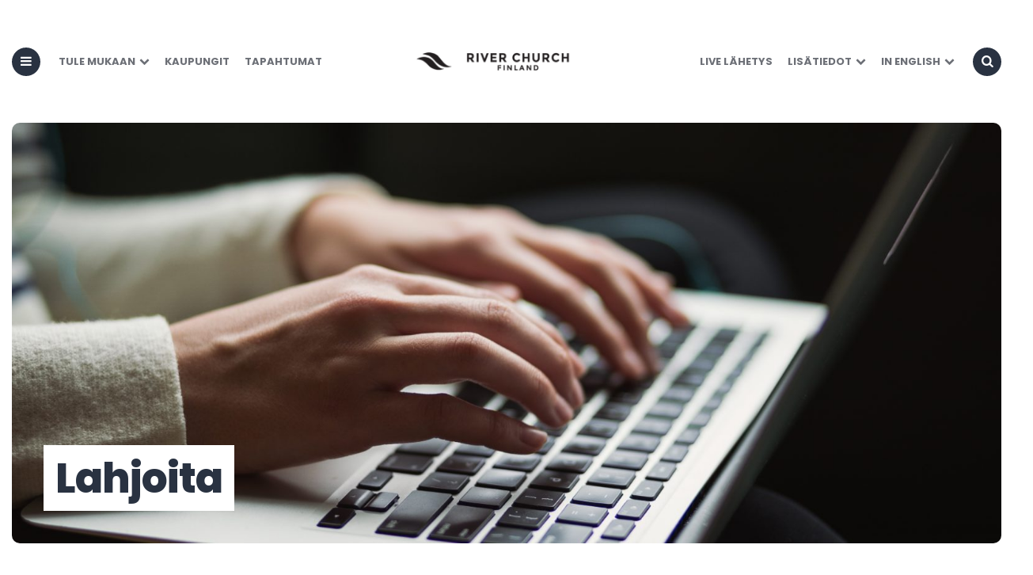

--- FILE ---
content_type: text/html; charset=UTF-8
request_url: https://riverchurch.fi/lahjoita/
body_size: 14818
content:
<!DOCTYPE html>
<html lang="fi">
<head>
<meta charset="UTF-8">
<meta name="viewport" content="width=device-width, initial-scale=1.0">
<link rel="profile" href="http://gmpg.org/xfn/11">

<title>Lahjoita &#8211; River Church Finland</title>
<meta name='robots' content='max-image-preview:large' />
<link rel='dns-prefetch' href='//fonts.googleapis.com' />
<link rel="alternate" type="application/rss+xml" title="River Church Finland &raquo; syöte" href="https://riverchurch.fi/feed/" />
<link rel="alternate" type="application/rss+xml" title="River Church Finland &raquo; kommenttien syöte" href="https://riverchurch.fi/comments/feed/" />
<link rel="alternate" title="oEmbed (JSON)" type="application/json+oembed" href="https://riverchurch.fi/wp-json/oembed/1.0/embed?url=https%3A%2F%2Friverchurch.fi%2Flahjoita%2F" />
<link rel="alternate" title="oEmbed (XML)" type="text/xml+oembed" href="https://riverchurch.fi/wp-json/oembed/1.0/embed?url=https%3A%2F%2Friverchurch.fi%2Flahjoita%2F&#038;format=xml" />
<style id='wp-img-auto-sizes-contain-inline-css' type='text/css'>
img:is([sizes=auto i],[sizes^="auto," i]){contain-intrinsic-size:3000px 1500px}
/*# sourceURL=wp-img-auto-sizes-contain-inline-css */
</style>

<link rel='stylesheet' id='sbi_styles-css' href='https://riverchurch.fi/wp-content/plugins/instagram-feed/css/sbi-styles.min.css?ver=6.10.0' type='text/css' media='all' />
<style id='wp-emoji-styles-inline-css' type='text/css'>

	img.wp-smiley, img.emoji {
		display: inline !important;
		border: none !important;
		box-shadow: none !important;
		height: 1em !important;
		width: 1em !important;
		margin: 0 0.07em !important;
		vertical-align: -0.1em !important;
		background: none !important;
		padding: 0 !important;
	}
/*# sourceURL=wp-emoji-styles-inline-css */
</style>
<link rel='stylesheet' id='wp-block-library-css' href='https://riverchurch.fi/wp-includes/css/dist/block-library/style.min.css?ver=6.9' type='text/css' media='all' />
<style id='wp-block-heading-inline-css' type='text/css'>
h1:where(.wp-block-heading).has-background,h2:where(.wp-block-heading).has-background,h3:where(.wp-block-heading).has-background,h4:where(.wp-block-heading).has-background,h5:where(.wp-block-heading).has-background,h6:where(.wp-block-heading).has-background{padding:1.25em 2.375em}h1.has-text-align-left[style*=writing-mode]:where([style*=vertical-lr]),h1.has-text-align-right[style*=writing-mode]:where([style*=vertical-rl]),h2.has-text-align-left[style*=writing-mode]:where([style*=vertical-lr]),h2.has-text-align-right[style*=writing-mode]:where([style*=vertical-rl]),h3.has-text-align-left[style*=writing-mode]:where([style*=vertical-lr]),h3.has-text-align-right[style*=writing-mode]:where([style*=vertical-rl]),h4.has-text-align-left[style*=writing-mode]:where([style*=vertical-lr]),h4.has-text-align-right[style*=writing-mode]:where([style*=vertical-rl]),h5.has-text-align-left[style*=writing-mode]:where([style*=vertical-lr]),h5.has-text-align-right[style*=writing-mode]:where([style*=vertical-rl]),h6.has-text-align-left[style*=writing-mode]:where([style*=vertical-lr]),h6.has-text-align-right[style*=writing-mode]:where([style*=vertical-rl]){rotate:180deg}
/*# sourceURL=https://riverchurch.fi/wp-includes/blocks/heading/style.min.css */
</style>
<style id='wp-block-columns-inline-css' type='text/css'>
.wp-block-columns{box-sizing:border-box;display:flex;flex-wrap:wrap!important}@media (min-width:782px){.wp-block-columns{flex-wrap:nowrap!important}}.wp-block-columns{align-items:normal!important}.wp-block-columns.are-vertically-aligned-top{align-items:flex-start}.wp-block-columns.are-vertically-aligned-center{align-items:center}.wp-block-columns.are-vertically-aligned-bottom{align-items:flex-end}@media (max-width:781px){.wp-block-columns:not(.is-not-stacked-on-mobile)>.wp-block-column{flex-basis:100%!important}}@media (min-width:782px){.wp-block-columns:not(.is-not-stacked-on-mobile)>.wp-block-column{flex-basis:0;flex-grow:1}.wp-block-columns:not(.is-not-stacked-on-mobile)>.wp-block-column[style*=flex-basis]{flex-grow:0}}.wp-block-columns.is-not-stacked-on-mobile{flex-wrap:nowrap!important}.wp-block-columns.is-not-stacked-on-mobile>.wp-block-column{flex-basis:0;flex-grow:1}.wp-block-columns.is-not-stacked-on-mobile>.wp-block-column[style*=flex-basis]{flex-grow:0}:where(.wp-block-columns){margin-bottom:1.75em}:where(.wp-block-columns.has-background){padding:1.25em 2.375em}.wp-block-column{flex-grow:1;min-width:0;overflow-wrap:break-word;word-break:break-word}.wp-block-column.is-vertically-aligned-top{align-self:flex-start}.wp-block-column.is-vertically-aligned-center{align-self:center}.wp-block-column.is-vertically-aligned-bottom{align-self:flex-end}.wp-block-column.is-vertically-aligned-stretch{align-self:stretch}.wp-block-column.is-vertically-aligned-bottom,.wp-block-column.is-vertically-aligned-center,.wp-block-column.is-vertically-aligned-top{width:100%}
/*# sourceURL=https://riverchurch.fi/wp-includes/blocks/columns/style.min.css */
</style>
<style id='wp-block-paragraph-inline-css' type='text/css'>
.is-small-text{font-size:.875em}.is-regular-text{font-size:1em}.is-large-text{font-size:2.25em}.is-larger-text{font-size:3em}.has-drop-cap:not(:focus):first-letter{float:left;font-size:8.4em;font-style:normal;font-weight:100;line-height:.68;margin:.05em .1em 0 0;text-transform:uppercase}body.rtl .has-drop-cap:not(:focus):first-letter{float:none;margin-left:.1em}p.has-drop-cap.has-background{overflow:hidden}:root :where(p.has-background){padding:1.25em 2.375em}:where(p.has-text-color:not(.has-link-color)) a{color:inherit}p.has-text-align-left[style*="writing-mode:vertical-lr"],p.has-text-align-right[style*="writing-mode:vertical-rl"]{rotate:180deg}
/*# sourceURL=https://riverchurch.fi/wp-includes/blocks/paragraph/style.min.css */
</style>
<style id='wp-block-spacer-inline-css' type='text/css'>
.wp-block-spacer{clear:both}
/*# sourceURL=https://riverchurch.fi/wp-includes/blocks/spacer/style.min.css */
</style>
<link rel='stylesheet' id='wc-blocks-style-css' href='https://riverchurch.fi/wp-content/plugins/woocommerce/assets/client/blocks/wc-blocks.css?ver=wc-10.4.3' type='text/css' media='all' />
<style id='global-styles-inline-css' type='text/css'>
:root{--wp--preset--aspect-ratio--square: 1;--wp--preset--aspect-ratio--4-3: 4/3;--wp--preset--aspect-ratio--3-4: 3/4;--wp--preset--aspect-ratio--3-2: 3/2;--wp--preset--aspect-ratio--2-3: 2/3;--wp--preset--aspect-ratio--16-9: 16/9;--wp--preset--aspect-ratio--9-16: 9/16;--wp--preset--color--black: #000000;--wp--preset--color--cyan-bluish-gray: #abb8c3;--wp--preset--color--white: #ffffff;--wp--preset--color--pale-pink: #f78da7;--wp--preset--color--vivid-red: #cf2e2e;--wp--preset--color--luminous-vivid-orange: #ff6900;--wp--preset--color--luminous-vivid-amber: #fcb900;--wp--preset--color--light-green-cyan: #7bdcb5;--wp--preset--color--vivid-green-cyan: #00d084;--wp--preset--color--pale-cyan-blue: #8ed1fc;--wp--preset--color--vivid-cyan-blue: #0693e3;--wp--preset--color--vivid-purple: #9b51e0;--wp--preset--color--theme-color-one: #6c5b7b;--wp--preset--color--theme-color-two: #f67280;--wp--preset--color--theme-color-three: #f8b195;--wp--preset--color--theme-color-four: #c06c84;--wp--preset--color--very-dark-grey: #2e2f33;--wp--preset--color--dark-grey: #45464b;--wp--preset--color--medium-grey: #94979e;--wp--preset--color--light-grey: #D3D3D3;--wp--preset--gradient--vivid-cyan-blue-to-vivid-purple: linear-gradient(135deg,rgb(6,147,227) 0%,rgb(155,81,224) 100%);--wp--preset--gradient--light-green-cyan-to-vivid-green-cyan: linear-gradient(135deg,rgb(122,220,180) 0%,rgb(0,208,130) 100%);--wp--preset--gradient--luminous-vivid-amber-to-luminous-vivid-orange: linear-gradient(135deg,rgb(252,185,0) 0%,rgb(255,105,0) 100%);--wp--preset--gradient--luminous-vivid-orange-to-vivid-red: linear-gradient(135deg,rgb(255,105,0) 0%,rgb(207,46,46) 100%);--wp--preset--gradient--very-light-gray-to-cyan-bluish-gray: linear-gradient(135deg,rgb(238,238,238) 0%,rgb(169,184,195) 100%);--wp--preset--gradient--cool-to-warm-spectrum: linear-gradient(135deg,rgb(74,234,220) 0%,rgb(151,120,209) 20%,rgb(207,42,186) 40%,rgb(238,44,130) 60%,rgb(251,105,98) 80%,rgb(254,248,76) 100%);--wp--preset--gradient--blush-light-purple: linear-gradient(135deg,rgb(255,206,236) 0%,rgb(152,150,240) 100%);--wp--preset--gradient--blush-bordeaux: linear-gradient(135deg,rgb(254,205,165) 0%,rgb(254,45,45) 50%,rgb(107,0,62) 100%);--wp--preset--gradient--luminous-dusk: linear-gradient(135deg,rgb(255,203,112) 0%,rgb(199,81,192) 50%,rgb(65,88,208) 100%);--wp--preset--gradient--pale-ocean: linear-gradient(135deg,rgb(255,245,203) 0%,rgb(182,227,212) 50%,rgb(51,167,181) 100%);--wp--preset--gradient--electric-grass: linear-gradient(135deg,rgb(202,248,128) 0%,rgb(113,206,126) 100%);--wp--preset--gradient--midnight: linear-gradient(135deg,rgb(2,3,129) 0%,rgb(40,116,252) 100%);--wp--preset--font-size--small: 13px;--wp--preset--font-size--medium: 20px;--wp--preset--font-size--large: 36px;--wp--preset--font-size--x-large: 42px;--wp--preset--spacing--20: 0.44rem;--wp--preset--spacing--30: 0.67rem;--wp--preset--spacing--40: 1rem;--wp--preset--spacing--50: 1.5rem;--wp--preset--spacing--60: 2.25rem;--wp--preset--spacing--70: 3.38rem;--wp--preset--spacing--80: 5.06rem;--wp--preset--shadow--natural: 6px 6px 9px rgba(0, 0, 0, 0.2);--wp--preset--shadow--deep: 12px 12px 50px rgba(0, 0, 0, 0.4);--wp--preset--shadow--sharp: 6px 6px 0px rgba(0, 0, 0, 0.2);--wp--preset--shadow--outlined: 6px 6px 0px -3px rgb(255, 255, 255), 6px 6px rgb(0, 0, 0);--wp--preset--shadow--crisp: 6px 6px 0px rgb(0, 0, 0);}:where(.is-layout-flex){gap: 0.5em;}:where(.is-layout-grid){gap: 0.5em;}body .is-layout-flex{display: flex;}.is-layout-flex{flex-wrap: wrap;align-items: center;}.is-layout-flex > :is(*, div){margin: 0;}body .is-layout-grid{display: grid;}.is-layout-grid > :is(*, div){margin: 0;}:where(.wp-block-columns.is-layout-flex){gap: 2em;}:where(.wp-block-columns.is-layout-grid){gap: 2em;}:where(.wp-block-post-template.is-layout-flex){gap: 1.25em;}:where(.wp-block-post-template.is-layout-grid){gap: 1.25em;}.has-black-color{color: var(--wp--preset--color--black) !important;}.has-cyan-bluish-gray-color{color: var(--wp--preset--color--cyan-bluish-gray) !important;}.has-white-color{color: var(--wp--preset--color--white) !important;}.has-pale-pink-color{color: var(--wp--preset--color--pale-pink) !important;}.has-vivid-red-color{color: var(--wp--preset--color--vivid-red) !important;}.has-luminous-vivid-orange-color{color: var(--wp--preset--color--luminous-vivid-orange) !important;}.has-luminous-vivid-amber-color{color: var(--wp--preset--color--luminous-vivid-amber) !important;}.has-light-green-cyan-color{color: var(--wp--preset--color--light-green-cyan) !important;}.has-vivid-green-cyan-color{color: var(--wp--preset--color--vivid-green-cyan) !important;}.has-pale-cyan-blue-color{color: var(--wp--preset--color--pale-cyan-blue) !important;}.has-vivid-cyan-blue-color{color: var(--wp--preset--color--vivid-cyan-blue) !important;}.has-vivid-purple-color{color: var(--wp--preset--color--vivid-purple) !important;}.has-black-background-color{background-color: var(--wp--preset--color--black) !important;}.has-cyan-bluish-gray-background-color{background-color: var(--wp--preset--color--cyan-bluish-gray) !important;}.has-white-background-color{background-color: var(--wp--preset--color--white) !important;}.has-pale-pink-background-color{background-color: var(--wp--preset--color--pale-pink) !important;}.has-vivid-red-background-color{background-color: var(--wp--preset--color--vivid-red) !important;}.has-luminous-vivid-orange-background-color{background-color: var(--wp--preset--color--luminous-vivid-orange) !important;}.has-luminous-vivid-amber-background-color{background-color: var(--wp--preset--color--luminous-vivid-amber) !important;}.has-light-green-cyan-background-color{background-color: var(--wp--preset--color--light-green-cyan) !important;}.has-vivid-green-cyan-background-color{background-color: var(--wp--preset--color--vivid-green-cyan) !important;}.has-pale-cyan-blue-background-color{background-color: var(--wp--preset--color--pale-cyan-blue) !important;}.has-vivid-cyan-blue-background-color{background-color: var(--wp--preset--color--vivid-cyan-blue) !important;}.has-vivid-purple-background-color{background-color: var(--wp--preset--color--vivid-purple) !important;}.has-black-border-color{border-color: var(--wp--preset--color--black) !important;}.has-cyan-bluish-gray-border-color{border-color: var(--wp--preset--color--cyan-bluish-gray) !important;}.has-white-border-color{border-color: var(--wp--preset--color--white) !important;}.has-pale-pink-border-color{border-color: var(--wp--preset--color--pale-pink) !important;}.has-vivid-red-border-color{border-color: var(--wp--preset--color--vivid-red) !important;}.has-luminous-vivid-orange-border-color{border-color: var(--wp--preset--color--luminous-vivid-orange) !important;}.has-luminous-vivid-amber-border-color{border-color: var(--wp--preset--color--luminous-vivid-amber) !important;}.has-light-green-cyan-border-color{border-color: var(--wp--preset--color--light-green-cyan) !important;}.has-vivid-green-cyan-border-color{border-color: var(--wp--preset--color--vivid-green-cyan) !important;}.has-pale-cyan-blue-border-color{border-color: var(--wp--preset--color--pale-cyan-blue) !important;}.has-vivid-cyan-blue-border-color{border-color: var(--wp--preset--color--vivid-cyan-blue) !important;}.has-vivid-purple-border-color{border-color: var(--wp--preset--color--vivid-purple) !important;}.has-vivid-cyan-blue-to-vivid-purple-gradient-background{background: var(--wp--preset--gradient--vivid-cyan-blue-to-vivid-purple) !important;}.has-light-green-cyan-to-vivid-green-cyan-gradient-background{background: var(--wp--preset--gradient--light-green-cyan-to-vivid-green-cyan) !important;}.has-luminous-vivid-amber-to-luminous-vivid-orange-gradient-background{background: var(--wp--preset--gradient--luminous-vivid-amber-to-luminous-vivid-orange) !important;}.has-luminous-vivid-orange-to-vivid-red-gradient-background{background: var(--wp--preset--gradient--luminous-vivid-orange-to-vivid-red) !important;}.has-very-light-gray-to-cyan-bluish-gray-gradient-background{background: var(--wp--preset--gradient--very-light-gray-to-cyan-bluish-gray) !important;}.has-cool-to-warm-spectrum-gradient-background{background: var(--wp--preset--gradient--cool-to-warm-spectrum) !important;}.has-blush-light-purple-gradient-background{background: var(--wp--preset--gradient--blush-light-purple) !important;}.has-blush-bordeaux-gradient-background{background: var(--wp--preset--gradient--blush-bordeaux) !important;}.has-luminous-dusk-gradient-background{background: var(--wp--preset--gradient--luminous-dusk) !important;}.has-pale-ocean-gradient-background{background: var(--wp--preset--gradient--pale-ocean) !important;}.has-electric-grass-gradient-background{background: var(--wp--preset--gradient--electric-grass) !important;}.has-midnight-gradient-background{background: var(--wp--preset--gradient--midnight) !important;}.has-small-font-size{font-size: var(--wp--preset--font-size--small) !important;}.has-medium-font-size{font-size: var(--wp--preset--font-size--medium) !important;}.has-large-font-size{font-size: var(--wp--preset--font-size--large) !important;}.has-x-large-font-size{font-size: var(--wp--preset--font-size--x-large) !important;}
:where(.wp-block-columns.is-layout-flex){gap: 2em;}:where(.wp-block-columns.is-layout-grid){gap: 2em;}
:where(.wp-block-visual-portfolio-loop.is-layout-flex){gap: 1.25em;}:where(.wp-block-visual-portfolio-loop.is-layout-grid){gap: 1.25em;}
/*# sourceURL=global-styles-inline-css */
</style>
<style id='core-block-supports-inline-css' type='text/css'>
.wp-container-core-columns-is-layout-9d6595d7{flex-wrap:nowrap;}
/*# sourceURL=core-block-supports-inline-css */
</style>

<style id='classic-theme-styles-inline-css' type='text/css'>
/*! This file is auto-generated */
.wp-block-button__link{color:#fff;background-color:#32373c;border-radius:9999px;box-shadow:none;text-decoration:none;padding:calc(.667em + 2px) calc(1.333em + 2px);font-size:1.125em}.wp-block-file__button{background:#32373c;color:#fff;text-decoration:none}
/*# sourceURL=/wp-includes/css/classic-themes.min.css */
</style>
<link rel='stylesheet' id='me-spr-block-styles-css' href='https://riverchurch.fi/wp-content/plugins/simple-post-redirect//css/block-styles.min.css?ver=6.9' type='text/css' media='all' />
<link rel='stylesheet' id='contact-form-7-css' href='https://riverchurch.fi/wp-content/plugins/contact-form-7/includes/css/styles.css?ver=6.1.4' type='text/css' media='all' />
<link rel='stylesheet' id='latest-post-shortcode-lps-block-style-css' href='https://riverchurch.fi/wp-content/plugins/latest-post-shortcode/lps-block/build/style-view.css?ver=lpsv14.21b2b9aa3c6b1687be1b16988b33cd84e8' type='text/css' media='all' />
<link rel='stylesheet' id='stripe-handler-ng-style-css' href='https://riverchurch.fi/wp-content/plugins/stripe-payments/public/assets/css/public.css?ver=2.0.96' type='text/css' media='all' />
<link rel='stylesheet' id='wpsm_team_b-font-awesome-front-css' href='https://riverchurch.fi/wp-content/plugins/team-builder/assets/css/font-awesome/css/font-awesome.min.css?ver=6.9' type='text/css' media='all' />
<link rel='stylesheet' id='wpsm_team_b_bootstrap-front-css' href='https://riverchurch.fi/wp-content/plugins/team-builder/assets/css/bootstrap-front.css?ver=6.9' type='text/css' media='all' />
<link rel='stylesheet' id='wpsm_team_b_team-css' href='https://riverchurch.fi/wp-content/plugins/team-builder/assets/css/team.css?ver=6.9' type='text/css' media='all' />
<link rel='stylesheet' id='wpsm_team_b_owl_carousel_min_css-css' href='https://riverchurch.fi/wp-content/plugins/team-builder/assets/css/owl.carousel.min.css?ver=6.9' type='text/css' media='all' />
<link rel='stylesheet' id='woocommerce-layout-css' href='https://riverchurch.fi/wp-content/plugins/woocommerce/assets/css/woocommerce-layout.css?ver=10.4.3' type='text/css' media='all' />
<link rel='stylesheet' id='woocommerce-smallscreen-css' href='https://riverchurch.fi/wp-content/plugins/woocommerce/assets/css/woocommerce-smallscreen.css?ver=10.4.3' type='text/css' media='only screen and (max-width: 768px)' />
<link rel='stylesheet' id='woocommerce-general-css' href='https://riverchurch.fi/wp-content/plugins/woocommerce/assets/css/woocommerce.css?ver=10.4.3' type='text/css' media='all' />
<style id='woocommerce-inline-inline-css' type='text/css'>
.woocommerce form .form-row .required { visibility: visible; }
/*# sourceURL=woocommerce-inline-inline-css */
</style>
<link rel='stylesheet' id='wbg-selectize-css' href='https://riverchurch.fi/wp-content/plugins/wp-books-gallery/assets/css/selectize.bootstrap3.min.css?ver=4.7.7' type='text/css' media='' />
<link rel='stylesheet' id='wbg-font-awesome-css' href='https://riverchurch.fi/wp-content/plugins/wp-books-gallery/assets/css/fontawesome/css/all.min.css?ver=4.7.7' type='text/css' media='' />
<link rel='stylesheet' id='wbg-front-css' href='https://riverchurch.fi/wp-content/plugins/wp-books-gallery/assets/css/wbg-front.css?ver=4.7.7' type='text/css' media='' />
<link rel='stylesheet' id='fontello-css' href='https://riverchurch.fi/wp-content/themes/carrino/css/fontello/css/fontello.css' type='text/css' media='all' />
<link rel='stylesheet' id='carrino-google-font-poppins-css' href='https://fonts.googleapis.com/css?family=Poppins:400,400i,500,600,600i,700,700i,800' type='text/css' media='all' />
<link rel='stylesheet' id='carrino-reset-css' href='https://riverchurch.fi/wp-content/themes/carrino/css/normalize.css?ver=1.0.0' type='text/css' media='all' />
<link rel='stylesheet' id='carrino-style-css' href='https://riverchurch.fi/wp-content/themes/carrino/style.css?ver=1.6.0' type='text/css' media='all' />
<link rel='stylesheet' id='carrino-gutenberg-css' href='https://riverchurch.fi/wp-content/themes/carrino/css/gutenberg.css?ver=1.0.0' type='text/css' media='all' />
<link rel='stylesheet' id='carrino-woocommerce-style-css' href='https://riverchurch.fi/wp-content/themes/carrino/css/woocommerce.css?ver=1.0.0' type='text/css' media='all' />
<link rel='stylesheet' id='flexible-shipping-free-shipping-css' href='https://riverchurch.fi/wp-content/plugins/flexible-shipping/assets/dist/css/free-shipping.css?ver=6.5.4.2' type='text/css' media='all' />
<link rel='stylesheet' id='sib-front-css-css' href='https://riverchurch.fi/wp-content/plugins/mailin/css/mailin-front.css?ver=6.9' type='text/css' media='all' />
<script type="text/javascript" id="lps-vars-js-after">
/* <![CDATA[ */
const lpsSettings = {"ajaxUrl": "https://riverchurch.fi/wp-admin/admin-ajax.php"};
//# sourceURL=lps-vars-js-after
/* ]]> */
</script>
<script type="text/javascript" src="https://riverchurch.fi/wp-includes/js/jquery/jquery.min.js?ver=3.7.1" id="jquery-core-js"></script>
<script type="text/javascript" src="https://riverchurch.fi/wp-includes/js/jquery/jquery-migrate.min.js?ver=3.4.1" id="jquery-migrate-js"></script>
<script type="text/javascript" src="https://riverchurch.fi/wp-content/plugins/team-builder/assets/js/owl.carousel.min.js?ver=6.9" id="wpsm_team_b_owl_carousel_min_js-js"></script>
<script type="text/javascript" src="https://riverchurch.fi/wp-content/plugins/woocommerce/assets/js/jquery-blockui/jquery.blockUI.min.js?ver=2.7.0-wc.10.4.3" id="wc-jquery-blockui-js" defer="defer" data-wp-strategy="defer"></script>
<script type="text/javascript" src="https://riverchurch.fi/wp-content/plugins/woocommerce/assets/js/js-cookie/js.cookie.min.js?ver=2.1.4-wc.10.4.3" id="wc-js-cookie-js" defer="defer" data-wp-strategy="defer"></script>
<script type="text/javascript" id="woocommerce-js-extra">
/* <![CDATA[ */
var woocommerce_params = {"ajax_url":"/wp-admin/admin-ajax.php","wc_ajax_url":"/?wc-ajax=%%endpoint%%","i18n_password_show":"N\u00e4yt\u00e4 salasana","i18n_password_hide":"Piilota salasana"};
//# sourceURL=woocommerce-js-extra
/* ]]> */
</script>
<script type="text/javascript" src="https://riverchurch.fi/wp-content/plugins/woocommerce/assets/js/frontend/woocommerce.min.js?ver=10.4.3" id="woocommerce-js" defer="defer" data-wp-strategy="defer"></script>
<script type="text/javascript" id="WCPAY_ASSETS-js-extra">
/* <![CDATA[ */
var wcpayAssets = {"url":"https://riverchurch.fi/wp-content/plugins/woocommerce-payments/dist/"};
//# sourceURL=WCPAY_ASSETS-js-extra
/* ]]> */
</script>
<script type="text/javascript" src="https://riverchurch.fi/wp-content/themes/carrino/js/main.js?ver=1.0.0" id="carrino-main-js"></script>
<script type="text/javascript" id="sib-front-js-js-extra">
/* <![CDATA[ */
var sibErrMsg = {"invalidMail":"Please fill out valid email address","requiredField":"Please fill out required fields","invalidDateFormat":"Please fill out valid date format","invalidSMSFormat":"Please fill out valid phone number"};
var ajax_sib_front_object = {"ajax_url":"https://riverchurch.fi/wp-admin/admin-ajax.php","ajax_nonce":"4190ce356d","flag_url":"https://riverchurch.fi/wp-content/plugins/mailin/img/flags/"};
//# sourceURL=sib-front-js-js-extra
/* ]]> */
</script>
<script type="text/javascript" src="https://riverchurch.fi/wp-content/plugins/mailin/js/mailin-front.js?ver=1768519717" id="sib-front-js-js"></script>
<link rel="https://api.w.org/" href="https://riverchurch.fi/wp-json/" /><link rel="alternate" title="JSON" type="application/json" href="https://riverchurch.fi/wp-json/wp/v2/pages/268" /><link rel="EditURI" type="application/rsd+xml" title="RSD" href="https://riverchurch.fi/xmlrpc.php?rsd" />
<meta name="generator" content="WordPress 6.9" />
<meta name="generator" content="WooCommerce 10.4.3" />
<link rel="canonical" href="https://riverchurch.fi/lahjoita/" />
<link rel='shortlink' href='https://riverchurch.fi/?p=268' />
<script type='text/javascript'>
/* <![CDATA[ */
var VPData = {"version":"3.4.1","pro":false,"__":{"couldnt_retrieve_vp":"Couldn't retrieve Visual Portfolio ID.","pswp_close":"Close (Esc)","pswp_share":"Share","pswp_fs":"Toggle fullscreen","pswp_zoom":"Zoom in\/out","pswp_prev":"Previous (arrow left)","pswp_next":"Next (arrow right)","pswp_share_fb":"Share on Facebook","pswp_share_tw":"Tweet","pswp_share_x":"X","pswp_share_pin":"Pin it","pswp_download":"Download","fancybox_close":"Close","fancybox_next":"Next","fancybox_prev":"Previous","fancybox_error":"The requested content cannot be loaded. <br \/> Please try again later.","fancybox_play_start":"Start slideshow","fancybox_play_stop":"Pause slideshow","fancybox_full_screen":"Full screen","fancybox_thumbs":"Thumbnails","fancybox_download":"Download","fancybox_share":"Share","fancybox_zoom":"Zoom"},"settingsPopupGallery":{"enable_on_wordpress_images":false,"vendor":"fancybox","deep_linking":false,"deep_linking_url_to_share_images":false,"show_arrows":true,"show_counter":true,"show_zoom_button":true,"show_fullscreen_button":true,"show_share_button":true,"show_close_button":true,"show_thumbs":true,"show_download_button":false,"show_slideshow":false,"click_to_zoom":true,"restore_focus":true},"screenSizes":[320,576,768,992,1200]};
/* ]]> */
</script>
		<noscript>
			<style type="text/css">
				.vp-portfolio__preloader-wrap{display:none}.vp-portfolio__filter-wrap,.vp-portfolio__items-wrap,.vp-portfolio__pagination-wrap,.vp-portfolio__sort-wrap{opacity:1;visibility:visible}.vp-portfolio__item .vp-portfolio__item-img noscript+img,.vp-portfolio__thumbnails-wrap{display:none}
			</style>
		</noscript>
		

<style type="text/css" id="carrino-custom-css-vars">
:root {
--theme-color-1:#293241;
--theme-color-2:#ee6c4d;
--link-color:#293241;
--link-hover-color:#ee6c4d;
--primary-nav-link-hover-color:#415fa5;
--primary-nav-submenu-link-hover-color:#415fa5;
--logo-color:#415fa5;
--custom-logo-width:250px;
--custom-logo-width-mobile:50%;
--custom-logo-width-small:80%;
}
</style>

	<noscript><style>.woocommerce-product-gallery{ opacity: 1 !important; }</style></noscript>
	<script type="text/javascript" src="https://cdn.brevo.com/js/sdk-loader.js" async></script>
<script type="text/javascript">
  window.Brevo = window.Brevo || [];
  window.Brevo.push(['init', {"client_key":"b2oy1cowd545oen22agunxfb","email_id":null,"push":{"customDomain":"https:\/\/riverchurch.fi\/wp-content\/plugins\/mailin\/"},"service_worker_url":"wonderpush-worker-loader.min.js?webKey=79f1dee0123bf28945141281b842757fb5613f583cf1f17c9031f6a9ac5fee4b","frame_url":"brevo-frame.html"}]);
</script><script type="text/javascript" src="https://cdn.by.wonderpush.com/sdk/1.1/wonderpush-loader.min.js" async></script>
<script type="text/javascript">
  window.WonderPush = window.WonderPush || [];
  window.WonderPush.push(['init', {"customDomain":"https:\/\/riverchurch.fi\/wp-content\/plugins\/mailin\/","serviceWorkerUrl":"wonderpush-worker-loader.min.js?webKey=79f1dee0123bf28945141281b842757fb5613f583cf1f17c9031f6a9ac5fee4b","frameUrl":"wonderpush.min.html","webKey":"79f1dee0123bf28945141281b842757fb5613f583cf1f17c9031f6a9ac5fee4b"}]);
</script>		<style type="text/css">
			/* If html does not have either class, do not show lazy loaded images. */
			html:not(.vp-lazyload-enabled):not(.js) .vp-lazyload {
				display: none;
			}
		</style>
		<script>
			document.documentElement.classList.add(
				'vp-lazyload-enabled'
			);
		</script>
		<!-- Meta Pixel Code -->
<script>
!function(f,b,e,v,n,t,s)
{if(f.fbq)return;n=f.fbq=function(){n.callMethod?
n.callMethod.apply(n,arguments):n.queue.push(arguments)};
if(!f._fbq)f._fbq=n;n.push=n;n.loaded=!0;n.version='2.0';
n.queue=[];t=b.createElement(e);t.async=!0;
t.src=v;s=b.getElementsByTagName(e)[0];
s.parentNode.insertBefore(t,s)}(window, document,'script',
'https://connect.facebook.net/en_US/fbevents.js');
fbq('init', '1399217978533498');
fbq('track', 'PageView');
</script>
<noscript><img height="1" width="1" style="display:none"
src="https://www.facebook.com/tr?id=1399217978533498&ev=PageView&noscript=1"
/></noscript>
<!-- End Meta Pixel Code --><style type="text/css">.blue-message {
background: none repeat scroll 0 0 #3399ff;
color: #ffffff;
text-shadow: none;
font-size: 14px;
line-height: 24px;
padding: 10px;
}.green-message {
background: none repeat scroll 0 0 #8cc14c;
color: #ffffff;
text-shadow: none;
font-size: 14px;
line-height: 24px;
padding: 10px;
}.orange-message {
background: none repeat scroll 0 0 #faa732;
color: #ffffff;
text-shadow: none;
font-size: 14px;
line-height: 24px;
padding: 10px;
}.red-message {
background: none repeat scroll 0 0 #da4d31;
color: #ffffff;
text-shadow: none;
font-size: 14px;
line-height: 24px;
padding: 10px;
}.grey-message {
background: none repeat scroll 0 0 #53555c;
color: #ffffff;
text-shadow: none;
font-size: 14px;
line-height: 24px;
padding: 10px;
}.left-block {
background: none repeat scroll 0 0px, radial-gradient(ellipse at center center, #ffffff 0%, #f2f2f2 100%) repeat scroll 0 0 rgba(0, 0, 0, 0);
color: #8b8e97;
padding: 10px;
margin: 10px;
float: left;
}.right-block {
background: none repeat scroll 0 0px, radial-gradient(ellipse at center center, #ffffff 0%, #f2f2f2 100%) repeat scroll 0 0 rgba(0, 0, 0, 0);
color: #8b8e97;
padding: 10px;
margin: 10px;
float: right;
}.blockquotes {
background: none;
border-left: 5px solid #f1f1f1;
color: #8B8E97;
font-size: 14px;
font-style: italic;
line-height: 22px;
padding-left: 15px;
padding: 10px;
width: 60%;
float: left;
}</style><link rel="icon" href="https://riverchurch.fi/wp-content/uploads/2020/07/cropped-siteicon-3-32x32.png" sizes="32x32" />
<link rel="icon" href="https://riverchurch.fi/wp-content/uploads/2020/07/cropped-siteicon-3-192x192.png" sizes="192x192" />
<link rel="apple-touch-icon" href="https://riverchurch.fi/wp-content/uploads/2020/07/cropped-siteicon-3-180x180.png" />
<meta name="msapplication-TileImage" content="https://riverchurch.fi/wp-content/uploads/2020/07/cropped-siteicon-3-270x270.png" />
		<style type="text/css" id="wp-custom-css">
			.widget-title{
	color: #EE6C4D;
}
p{
	line-height: 1.3em
}
.sub-menu .sub-menu { left: auto !important; right: 0px !important; }
.sub-menu .sub-menu { right: -200px !important; }

#split-menu-right .sub-menu .sub-menu { right: 200px !important; }
/*
.sub-menu .sub-menu { right: 200px !important; }
*/
.has-normal-font-size{
	font-size: 16px;
}

#sib-form label{
margin: 0px;
}

#sib-form input{
height: 26px;
font-size: 16px;
}
#sib-form .sib-sms-select__number-input{
	height: 30px;
}
#sib-form .sib-sms-select__calling-code{
	height: 28px;
font-size: 16px;
}
#sib-form .sib-sms-select__number-input{
	height: 30px;
	margin-top: 6px;
}


.sib_loader{
	display: none !important;
}

.sib_signup_form{
	cursor: default !important;
}

.threeforty-post-block-wrapper{
margin: 0px !important;
	padding: 0px !important;
}

#custom_html-5{
margin-top: 34px;
}

.sbi_photo{border-radius: 6px;}

#post-3849 .entry-title{
		display: none !important;
}
#post-3863 .entry-title{
		display: none !important;
}
#post-4020 .entry-title{
		display: none !important;
}
#post-3883 .entry-title{
		display: none !important;
}
.sib-menu{
	position: static !important
}
.sib-menu__select{
	display: none !important;
}
.footer-top .wp-block-column{overflow: hidden;margin: 15px }
.footer-top figure{width: 100%; margin: 0; overflow: hidden}
.footer-top img{border-radius: 6px}
.footer-top img:hover {
	     transform: scale(1.03);
	transition: 1s; border-radius: 6px;}
.footer-top .has-text-align-center{
	margin-top:30px;
	padding: 10px;
	font-size: 18px;
}

.sib-form-block button:not(:hover):not(:active):not(.has-background){
background-color: #EE6C4D
!important
	
}
form.customize-unpreviewable, form.customize-unpreviewable input, form.customize-unpreviewable select, form.customize-unpreviewable button, a.customize-unpreviewable, area.customize-unpreviewable{
	cursor: default !important;
	
}
 
#post-2749 .wp-block-button {
	margin-right: 20px
}
#post-180 .wp-block-button {
	margin-right: 20px
}

.woocommerce-checkout .col-1,
.woocommerce-checkout .col-2 {
  max-width: 100%;
}		</style>
		<link rel='stylesheet' id='wc-stripe-blocks-checkout-style-css' href='https://riverchurch.fi/wp-content/plugins/woocommerce-gateway-stripe/build/upe-blocks.css?ver=5149cca93b0373758856' type='text/css' media='all' />
</head>


<body class="wp-singular page-template-default page page-id-268 wp-custom-logo wp-theme-carrino theme-carrino woocommerce-no-js has-hero">

	<!-- fade the body when slide menu is active -->
	<div class="body-fade"></div>

	
	
	<header id="site-header" class="site-header logo-split-menu nav-uppercase">

		<div class="container header-layout-wrapper">

			
			<span class="toggle toggle-menu mobile-only">
				<span><i class="icon-menu-1"></i></span><span class="screen-reader-text">Menu</span>
			</span>


	
				<div class="logo-wrapper mobile-only"><a href="https://riverchurch.fi/" class="custom-logo-link" rel="home"><img src="https://riverchurch.fi/wp-content/uploads/2020/06/cropped-WebsiteLogo.png" alt="River Church Finland" class="custom-logo" /></a></div>
					<span class="toggle toggle-search mobile-only"><span><i class="icon-search"></i></span><span class="screen-reader-text">Search</span></span>


					
		</div>
			
		
				<nav class="menu-primary-navigation-container">
					<ul class="primary-nav" id="primary-nav">
													<li class="toggle toggle-menu alignleft"><span><i class="icon-menu-1"></i></span></li>
												<li class="menu-item split-menu">

						<div class="menu-left-menu-container"><ul id="split-menu-left" class="split-menu-left"><li id="menu-item-4048" class="menu-item menu-item-type-custom menu-item-object-custom menu-item-has-children menu-item-4048"><a href="https://riverchurch.fi/uusi-taalla-2/">Tule mukaan</a>
<ul class="sub-menu">
	<li id="menu-item-3973" class="menu-item menu-item-type-post_type menu-item-object-post menu-item-3973"><a href="https://riverchurch.fi/uusi-taalla/">Uusi täällä?</a></li>
	<li id="menu-item-10615" class="menu-item menu-item-type-post_type menu-item-object-post menu-item-10615"><a href="https://riverchurch.fi/miksi-kokoonnumme-sunnuntaina/">Miksi kokoonnumme sunnuntaina?</a></li>
	<li id="menu-item-3124" class="menu-item menu-item-type-post_type menu-item-object-page menu-item-3124"><a href="https://riverchurch.fi/viikko-ohjelma/">Viikko-ohjelma</a></li>
	<li id="menu-item-17480" class="menu-item menu-item-type-custom menu-item-object-custom menu-item-17480"><a href="https://riverchurch.fi/kotiryhmat-fi/">Kotiryhmät</a></li>
	<li id="menu-item-12736" class="menu-item menu-item-type-post_type menu-item-object-page menu-item-12736"><a href="https://riverchurch.fi/nrma/">Nordic Revival Ministerial Association</a></li>
	<li id="menu-item-3126" class="menu-item menu-item-type-post_type menu-item-object-page menu-item-3126"><a href="https://riverchurch.fi/nuoret/">River Youth</a></li>
	<li id="menu-item-13213" class="menu-item menu-item-type-post_type menu-item-object-page menu-item-13213"><a href="https://riverchurch.fi/riverkids/">River Kids</a></li>
	<li id="menu-item-3130" class="menu-item menu-item-type-post_type menu-item-object-page menu-item-has-children menu-item-3130"><a href="https://riverchurch.fi/raamattukoulu/">Raamattukoulu</a>
	<ul class="sub-menu">
		<li id="menu-item-3132" class="menu-item menu-item-type-post_type menu-item-object-page menu-item-3132"><a href="https://riverchurch.fi/tietoja-rbista/">Tietoa RBI:stä</a></li>
		<li id="menu-item-3131" class="menu-item menu-item-type-post_type menu-item-object-page menu-item-3131"><a href="https://riverchurch.fi/tutkijoita/">Opinto-ohjelmat</a></li>
		<li id="menu-item-3938" class="menu-item menu-item-type-post_type menu-item-object-page menu-item-3938"><a href="https://riverchurch.fi/rbi-tiedekunta/">RBI-tiedekunta</a></li>
		<li id="menu-item-9486" class="menu-item menu-item-type-post_type menu-item-object-page menu-item-9486"><a href="https://riverchurch.fi/ylistyskoulu/">River School of Worship -ylistyskoulu</a></li>
		<li id="menu-item-3134" class="menu-item menu-item-type-post_type menu-item-object-page menu-item-3134"><a href="https://riverchurch.fi/faq-2/">Usein kysyttyä</a></li>
	</ul>
</li>
	<li id="menu-item-8878" class="menu-item menu-item-type-post_type menu-item-object-page menu-item-8878"><a href="https://riverchurch.fi/kbf/">Kingdom Business Fellowship</a></li>
	<li id="menu-item-3136" class="menu-item menu-item-type-post_type menu-item-object-page menu-item-3136"><a href="https://riverchurch.fi/wov/">Women of Victory</a></li>
	<li id="menu-item-13672" class="menu-item menu-item-type-post_type menu-item-object-page menu-item-13672"><a href="https://riverchurch.fi/kumppanuus/">Kumppanuus</a></li>
</ul>
</li>
<li id="menu-item-3158" class="menu-item menu-item-type-post_type menu-item-object-page menu-item-3158"><a href="https://riverchurch.fi/kaupungit/">Kaupungit</a></li>
<li id="menu-item-3886" class="menu-item menu-item-type-post_type menu-item-object-page menu-item-3886"><a href="https://riverchurch.fi/tapahtumat/">Tapahtumat</a></li>
</ul></div>
				 		</li>
				 		<li class="menu-item logo-in-menu">
						 <div class="logo-wrapper mobile-only"><a href="https://riverchurch.fi/" class="custom-logo-link" rel="home"><img src="https://riverchurch.fi/wp-content/uploads/2020/06/cropped-WebsiteLogo.png" alt="River Church Finland" class="custom-logo" /></a></div>
						</li>
						<li class="menu-item split-menu">

						<div class="menu-right-menu-container"><ul id="split-menu-right" class="split-menu-right"><li id="menu-item-3137" class="menu-item menu-item-type-post_type menu-item-object-page menu-item-3137"><a href="https://riverchurch.fi/live/">Live Lähetys</a></li>
<li id="menu-item-4049" class="menu-item menu-item-type-custom menu-item-object-custom current-menu-ancestor current-menu-parent menu-item-has-children menu-item-4049"><a href="https://riverchurch.fi/yhteys/">Lisätiedot</a>
<ul class="sub-menu">
	<li id="menu-item-3223" class="menu-item menu-item-type-post_type menu-item-object-page menu-item-3223"><a href="https://riverchurch.fi/mihin-uskomme/">Mihin uskomme</a></li>
	<li id="menu-item-3225" class="menu-item menu-item-type-post_type menu-item-object-page menu-item-3225"><a href="https://riverchurch.fi/henkilokunta/">Henkilökunta</a></li>
	<li id="menu-item-3226" class="menu-item menu-item-type-post_type menu-item-object-page menu-item-3226"><a href="https://riverchurch.fi/yheistyossa/">Yhteistyössä</a></li>
	<li id="menu-item-3228" class="menu-item menu-item-type-post_type menu-item-object-page current-menu-item page_item page-item-268 current_page_item menu-item-3228"><a href="https://riverchurch.fi/lahjoita/" aria-current="page">Lahjoita</a></li>
	<li id="menu-item-14625" class="menu-item menu-item-type-post_type menu-item-object-page menu-item-14625"><a href="https://riverchurch.fi/kauppa/">Kauppa</a></li>
	<li id="menu-item-3227" class="menu-item menu-item-type-post_type menu-item-object-page menu-item-3227"><a href="https://riverchurch.fi/yhteys/">Yhteys</a></li>
</ul>
</li>
<li id="menu-item-4050" class="menu-item menu-item-type-custom menu-item-object-custom menu-item-has-children menu-item-4050"><a href="https://riverchurch.fi/new-here">In English</a>
<ul class="sub-menu">
	<li id="menu-item-16587" class="menu-item menu-item-type-post_type menu-item-object-post menu-item-16587"><a href="https://riverchurch.fi/new-here/">New here?</a></li>
	<li id="menu-item-5098" class="menu-item menu-item-type-post_type menu-item-object-page menu-item-5098"><a href="https://riverchurch.fi/prayer/">Prayer</a></li>
	<li id="menu-item-3140" class="menu-item menu-item-type-post_type menu-item-object-page menu-item-3140"><a href="https://riverchurch.fi/about-us/">About Us</a></li>
	<li id="menu-item-4263" class="menu-item menu-item-type-custom menu-item-object-custom menu-item-has-children menu-item-4263"><a href="https://riverchurch.fi/locations/">Info</a>
	<ul class="sub-menu">
		<li id="menu-item-3144" class="menu-item menu-item-type-post_type menu-item-object-page menu-item-3144"><a href="https://riverchurch.fi/schedule/">Weekly Schedule</a></li>
		<li id="menu-item-10221" class="menu-item menu-item-type-post_type menu-item-object-page menu-item-10221"><a href="https://riverchurch.fi/events/">Events</a></li>
		<li id="menu-item-3143" class="menu-item menu-item-type-post_type menu-item-object-page menu-item-3143"><a href="https://riverchurch.fi/locations/">Locations</a></li>
		<li id="menu-item-6543" class="menu-item menu-item-type-post_type menu-item-object-page menu-item-6543"><a href="https://riverchurch.fi/give/">Giving</a></li>
		<li id="menu-item-13703" class="menu-item menu-item-type-post_type menu-item-object-page menu-item-13703"><a href="https://riverchurch.fi/partnership/">Partnership</a></li>
		<li id="menu-item-3509" class="menu-item menu-item-type-post_type menu-item-object-page menu-item-3509"><a href="https://riverchurch.fi/youth/">River Youth</a></li>
		<li id="menu-item-3511" class="menu-item menu-item-type-post_type menu-item-object-page menu-item-3511"><a href="https://riverchurch.fi/kids/">River Kids</a></li>
		<li id="menu-item-3145" class="menu-item menu-item-type-post_type menu-item-object-page menu-item-3145"><a href="https://riverchurch.fi/homegroup/">Home Groups</a></li>
	</ul>
</li>
	<li id="menu-item-3148" class="menu-item menu-item-type-post_type menu-item-object-page menu-item-has-children menu-item-3148"><a href="https://riverchurch.fi/bibleschool/">Bible School</a>
	<ul class="sub-menu">
		<li id="menu-item-3149" class="menu-item menu-item-type-post_type menu-item-object-page menu-item-3149"><a href="https://riverchurch.fi/about-rbi/">About RBI</a></li>
		<li id="menu-item-9487" class="menu-item menu-item-type-post_type menu-item-object-page menu-item-9487"><a href="https://riverchurch.fi/rsw/">River School of Worship</a></li>
		<li id="menu-item-3150" class="menu-item menu-item-type-post_type menu-item-object-page menu-item-3150"><a href="https://riverchurch.fi/academics/">Programs of Study</a></li>
		<li id="menu-item-3933" class="menu-item menu-item-type-post_type menu-item-object-page menu-item-3933"><a href="https://riverchurch.fi/rbi-faculty/">RBI Faculty</a></li>
		<li id="menu-item-3151" class="menu-item menu-item-type-post_type menu-item-object-page menu-item-3151"><a href="https://riverchurch.fi/faq/">FAQ</a></li>
	</ul>
</li>
	<li id="menu-item-3825" class="menu-item menu-item-type-taxonomy menu-item-object-category menu-item-3825"><a href="https://riverchurch.fi/category/videos/">Videos</a></li>
</ul>
</li>
</ul></div>
				 		</li>
				 							 		<li class="toggle toggle-search alignright"><span><i class="icon-search"></i></span></li>
					 					 	</ul>
				 </nav>


			
	</header><!-- .site-header -->

	<!-- site search -->
	<div class="site-search">
		<i class="icon-cancel toggle-search"></i>
		

<form role="search" method="get" class="search-form" action="https://riverchurch.fi/">
	<label for="search-form-6971ab5a93a08">
		<span class="screen-reader-text">Search for:</span>
	</label>
	<input type="search" id="search-form-6971ab5a93a08" class="search-field" placeholder="Search and press Enter" value="" name="s" />
	<button type="submit" class="search-submit"><i class="icon-search"></i><span class="screen-reader-text">Search</span></button>
</form>
	</div>

	
<aside class="mobile-navigation slide-menu sidebar" aria-label="Blog Sidebar">
		<span class="close-menu"><i class="icon-cancel"></i></span>
		<div class="logo-wrapper"><a class="custom-logo-link" href="https://riverchurch.fi/" rel="home"><img src="https://riverchurch.fi/wp-content/uploads/2020/07/Site.png" alt="River Church Finland" class="custom-logo" /></a></div>
		<nav class="primary-nav-sidebar-wrapper"><ul id="primary-nav-sidebar" class="primary-nav-sidebar"><li id="menu-item-4046" class="menu-item menu-item-type-custom menu-item-object-custom menu-item-has-children menu-item-4046"><a href="https://riverchurch.fi/uusi-taalla-2/">Tule mukaan</a><span class="expand"></span>
<ul class="sub-menu">
	<li id="menu-item-4312" class="menu-item menu-item-type-post_type menu-item-object-post menu-item-4312"><a href="https://riverchurch.fi/uusi-taalla/">Uusi täällä?</a><span class="expand"></span></li>
	<li id="menu-item-3170" class="menu-item menu-item-type-post_type menu-item-object-page menu-item-3170"><a href="https://riverchurch.fi/viikko-ohjelma/">Viikko-ohjelma</a><span class="expand"></span></li>
	<li id="menu-item-17482" class="menu-item menu-item-type-custom menu-item-object-custom menu-item-17482"><a href="https://riverchurch.fi/kotiryhmat-fi/">Kotiryhmät</a><span class="expand"></span></li>
	<li id="menu-item-4326" class="menu-item menu-item-type-post_type menu-item-object-page menu-item-4326"><a href="https://riverchurch.fi/nuoret/">River Youth</a><span class="expand"></span></li>
	<li id="menu-item-13174" class="menu-item menu-item-type-post_type menu-item-object-page menu-item-13174"><a href="https://riverchurch.fi/riverkids/">River Kids</a><span class="expand"></span></li>
	<li id="menu-item-3174" class="menu-item menu-item-type-post_type menu-item-object-page menu-item-has-children menu-item-3174"><a href="https://riverchurch.fi/raamattukoulu/">Raamattukoulu</a><span class="expand"></span>
	<ul class="sub-menu">
		<li id="menu-item-3175" class="menu-item menu-item-type-post_type menu-item-object-page menu-item-3175"><a href="https://riverchurch.fi/tietoja-rbista/">Tietoa RBI:stä</a><span class="expand"></span></li>
		<li id="menu-item-3176" class="menu-item menu-item-type-post_type menu-item-object-page menu-item-3176"><a href="https://riverchurch.fi/tutkijoita/">Opinto-ohjelmat</a><span class="expand"></span></li>
		<li id="menu-item-3940" class="menu-item menu-item-type-post_type menu-item-object-page menu-item-3940"><a href="https://riverchurch.fi/rbi-tiedekunta/">RBI-tiedekunta</a><span class="expand"></span></li>
		<li id="menu-item-3178" class="menu-item menu-item-type-post_type menu-item-object-page menu-item-3178"><a href="https://riverchurch.fi/faq-2/">Usein kysyttyä</a><span class="expand"></span></li>
	</ul>
</li>
	<li id="menu-item-13510" class="menu-item menu-item-type-post_type menu-item-object-page menu-item-13510"><a href="https://riverchurch.fi/nrma/">Nordic Revival Ministerial Association</a><span class="expand"></span></li>
	<li id="menu-item-3179" class="menu-item menu-item-type-post_type menu-item-object-page menu-item-3179"><a href="https://riverchurch.fi/kbf/">Kingdom Business Fellowship</a><span class="expand"></span></li>
	<li id="menu-item-3180" class="menu-item menu-item-type-post_type menu-item-object-page menu-item-3180"><a href="https://riverchurch.fi/wov/">Women of Victory</a><span class="expand"></span></li>
	<li id="menu-item-13702" class="menu-item menu-item-type-post_type menu-item-object-page menu-item-13702"><a href="https://riverchurch.fi/kumppanuus/">Kumppanuus</a><span class="expand"></span></li>
	<li id="menu-item-16584" class="menu-item menu-item-type-post_type menu-item-object-page menu-item-16584"><a href="https://riverchurch.fi/kauppa/">Kauppa</a><span class="expand"></span></li>
</ul>
</li>
<li id="menu-item-3182" class="menu-item menu-item-type-post_type menu-item-object-page menu-item-3182"><a href="https://riverchurch.fi/kaupungit/">Kaupungit</a><span class="expand"></span></li>
<li id="menu-item-3183" class="menu-item menu-item-type-taxonomy menu-item-object-category menu-item-3183"><a href="https://riverchurch.fi/category/tapahtumat/">Tapahtumat</a><span class="expand"></span></li>
<li id="menu-item-3184" class="menu-item menu-item-type-post_type menu-item-object-page menu-item-3184"><a href="https://riverchurch.fi/live/">Livelähetys</a><span class="expand"></span></li>
<li id="menu-item-4052" class="menu-item menu-item-type-custom menu-item-object-custom current-menu-ancestor current-menu-parent menu-item-has-children menu-item-4052"><a href="https://riverchurch.fi/yhteys/">Lisätiedot</a><span class="expand"></span>
<ul class="sub-menu">
	<li id="menu-item-3234" class="menu-item menu-item-type-post_type menu-item-object-page menu-item-3234"><a href="https://riverchurch.fi/mihin-uskomme/">Mihin uskomme</a><span class="expand"></span></li>
	<li id="menu-item-3236" class="menu-item menu-item-type-post_type menu-item-object-page menu-item-3236"><a href="https://riverchurch.fi/henkilokunta/">Henkilökunta</a><span class="expand"></span></li>
	<li id="menu-item-3237" class="menu-item menu-item-type-post_type menu-item-object-page menu-item-3237"><a href="https://riverchurch.fi/yheistyossa/">Yhteistyössä</a><span class="expand"></span></li>
	<li id="menu-item-3239" class="menu-item menu-item-type-post_type menu-item-object-page current-menu-item page_item page-item-268 current_page_item menu-item-3239"><a href="https://riverchurch.fi/lahjoita/" aria-current="page">Lahjoita</a><span class="expand"></span></li>
	<li id="menu-item-3238" class="menu-item menu-item-type-post_type menu-item-object-page menu-item-3238"><a href="https://riverchurch.fi/yhteys/">Yhteys</a><span class="expand"></span></li>
</ul>
</li>
<li id="menu-item-4051" class="menu-item menu-item-type-custom menu-item-object-custom menu-item-has-children menu-item-4051"><a href="https://riverchurch.fi/locations">In English</a><span class="expand"></span>
<ul class="sub-menu">
	<li id="menu-item-5100" class="menu-item menu-item-type-post_type menu-item-object-page menu-item-5100"><a href="https://riverchurch.fi/prayer/">Prayer</a><span class="expand"></span></li>
	<li id="menu-item-3193" class="menu-item menu-item-type-post_type menu-item-object-page menu-item-3193"><a href="https://riverchurch.fi/about-us/">About Us</a><span class="expand"></span></li>
	<li id="menu-item-4264" class="menu-item menu-item-type-custom menu-item-object-custom menu-item-has-children menu-item-4264"><a href="https://riverchurch.fi/locations/">Info</a><span class="expand"></span>
	<ul class="sub-menu">
		<li id="menu-item-16583" class="menu-item menu-item-type-post_type menu-item-object-page menu-item-16583"><a href="https://riverchurch.fi/welcome/">New here?</a><span class="expand"></span></li>
		<li id="menu-item-3198" class="menu-item menu-item-type-post_type menu-item-object-page menu-item-3198"><a href="https://riverchurch.fi/schedule/">Weekly Schedule</a><span class="expand"></span></li>
		<li id="menu-item-3196" class="menu-item menu-item-type-post_type menu-item-object-page menu-item-3196"><a href="https://riverchurch.fi/locations/">Locations</a><span class="expand"></span></li>
		<li id="menu-item-4718" class="menu-item menu-item-type-taxonomy menu-item-object-category menu-item-4718"><a href="https://riverchurch.fi/category/events/">Events</a><span class="expand"></span></li>
		<li id="menu-item-3194" class="menu-item menu-item-type-post_type menu-item-object-page menu-item-3194"><a href="https://riverchurch.fi/homegroup/">Home Groups</a><span class="expand"></span></li>
		<li id="menu-item-3190" class="menu-item menu-item-type-post_type menu-item-object-page menu-item-3190"><a href="https://riverchurch.fi/nuoret/">River Youth</a><span class="expand"></span></li>
		<li id="menu-item-16578" class="menu-item menu-item-type-post_type menu-item-object-page menu-item-16578"><a href="https://riverchurch.fi/give/">Giving</a><span class="expand"></span></li>
		<li id="menu-item-13701" class="menu-item menu-item-type-post_type menu-item-object-page menu-item-13701"><a href="https://riverchurch.fi/partnership/">Partnership</a><span class="expand"></span></li>
	</ul>
</li>
	<li id="menu-item-3189" class="menu-item menu-item-type-post_type menu-item-object-page menu-item-has-children menu-item-3189"><a href="https://riverchurch.fi/bibleschool/">Bible School</a><span class="expand"></span>
	<ul class="sub-menu">
		<li id="menu-item-3202" class="menu-item menu-item-type-post_type menu-item-object-page menu-item-3202"><a href="https://riverchurch.fi/about-rbi/">About RBI</a><span class="expand"></span></li>
		<li id="menu-item-3941" class="menu-item menu-item-type-post_type menu-item-object-page menu-item-3941"><a href="https://riverchurch.fi/rbi-faculty/">RBI Faculty</a><span class="expand"></span></li>
		<li id="menu-item-3199" class="menu-item menu-item-type-post_type menu-item-object-page menu-item-3199"><a href="https://riverchurch.fi/academics/">Programs of Study</a><span class="expand"></span></li>
		<li id="menu-item-3201" class="menu-item menu-item-type-post_type menu-item-object-page menu-item-3201"><a href="https://riverchurch.fi/faq/">FAQ</a><span class="expand"></span></li>
	</ul>
</li>
	<li id="menu-item-4095" class="menu-item menu-item-type-taxonomy menu-item-object-category menu-item-4095"><a href="https://riverchurch.fi/category/videos/">Videos</a><span class="expand"></span></li>
</ul>
</li>
</ul></nav>		
	</aside>

	




 
<div class="hero single-hero flex-grid cols-1">

	
	<div class="flex-box hero-entry">

	
			<div class="post-thumbnail">
								<img width="1600" height="680" src="https://riverchurch.fi/wp-content/uploads/2020/07/kaitlyn-baker-vZJdYl5JVXY-unsplash-1600x680.jpg" class="attachment-carrino-hero-image size-carrino-hero-image wp-post-image" alt="" decoding="async" loading="lazy" />		</div><!-- .post-thumbnail -->
	
	<header class="entry-header">
		<h1 class="entry-title"><span>Lahjoita</span></h1>	</header><!-- .entry-header -->

</div>

</div>

	<div class="wrap">

		<main id="main" class="site-main" role="main">
		<div id="primary" class="content-area flex-grid the-post hero-aspect-ratio">

			

<article id="post-268" class="flex-box single-page has-meta-after-title has-meta-before-title has-excerpt hero post-268 page type-page status-publish has-post-thumbnail hentry">

	
	<div class="entry-content">
		
<div style="height:20px" aria-hidden="true" class="wp-block-spacer advgb-dyn-af21a01c"></div>



<h2 class="wp-block-heading has-text-align-left advgb-dyn-a6d9978e">Näe, mitä lahjasi voi saada aikaan Jumalan valtakunnan työssä Suomessa!</h2>



<div style="height:20px" aria-hidden="true" class="wp-block-spacer advgb-dyn-af21a01c"></div>



<p class="has-text-align-left">Tavoitamme viikoittain tuhansia ihmisiä Suomessa eri medioiden, kotiryhmien sekä auttavan työn (kuten ruokajakelun) kautta. Uskomme, että jokainen uskova on siunattu antaessaan Jumalan valtakunnan työhön!</p>



<div style="height:20px" aria-hidden="true" class="wp-block-spacer advgb-dyn-af21a01c"></div>



<p class="has-text-align-left">Voit tuoda lahjasi seurakunnan tilaisuuteen joko käteisenä, pankki- tai luottokortiltasi, tai voit antaa tilisiirron kautta.</p>



<hr class="wp-block-coblocks-dynamic-separator is-style-fullwidth" style="height:50px"/>



<div class="wp-block-columns is-layout-flex wp-container-core-columns-is-layout-9d6595d7 wp-block-columns-is-layout-flex">
<div class="wp-block-column is-layout-flow wp-block-column-is-layout-flow" style="flex-basis:66.66%">
<h2 class="wp-block-heading has-very-dark-grey-color has-text-color advgb-dyn-979fc6bd">Rakennusrahasto</h2>



<p>Antamalla rakennusrahastoomme liität uskosi näkemään kanssamme suuremmat tilat, joissa voimme ylistää Jumalaa, pitää raamattukoulua sekä varustaa ihmisiä Jumalan Sanalla.</p>
</div>



<div class="wp-block-column is-layout-flow wp-block-column-is-layout-flow" style="flex-basis:30.34%">
<div style="height:40px" aria-hidden="true" class="wp-block-spacer advgb-dyn-db4b1242"></div>



<form action="https://www.paypal.com/donate" method="post" target="_top">
<input type="hidden" name="hosted_button_id" value="ZN5TZ2WN3ARVW">
<input type="image" src="https://www.paypalobjects.com/en_US/i/btn/btn_donateCC_LG.gif" border="0" name="submit" title="PayPal - The safer, easier way to pay online!" alt="Donate with PayPal button">
</form>
</div>
</div>



<hr class="wp-block-coblocks-dynamic-separator is-style-fullwidth" style="height:50px"/>



<div class="wp-block-columns are-vertically-aligned-center is-layout-flex wp-container-core-columns-is-layout-9d6595d7 wp-block-columns-is-layout-flex">
<div class="wp-block-column is-vertically-aligned-center is-layout-flow wp-block-column-is-layout-flow" style="flex-basis:68.05%">
<h2 class="wp-block-heading has-very-dark-grey-color has-text-color advgb-dyn-f914be20">Mediarahasto</h2>



<p>Mediarahastomme kautta voit tukea tavoittavaa työtämme eri medioiden avulla. Tavoitamme ihmisiä muun muassa TV:n, radion, kirjojen ja muiden painotuotteiden kautta.</p>
</div>



<div class="wp-block-column is-vertically-aligned-center is-layout-flow wp-block-column-is-layout-flow" style="flex-basis:31.95%">
<div style="height:20px" aria-hidden="true" class="wp-block-spacer advgb-dyn-af21a01c"></div>



<form action="https://www.paypal.com/donate" method="post" target="_top">
<input type="hidden" name="hosted_button_id" value="BCQXQA2CYV6ZJ">
<input type="image" src="https://www.paypalobjects.com/en_US/i/btn/btn_donateCC_LG.gif" border="0" name="submit" title="PayPal - The safer, easier way to pay online!" alt="Donate with PayPal button">
</form>
</div>
</div>



<div style="height:30px" aria-hidden="true" class="wp-block-spacer advgb-dyn-afe3be10"></div>



<p class="has-text-align-center has-medium-grey-color has-text-color has-small-font-size" style="font-size:11px">Rahankeräyksen järjestäjä River Church Finland,&nbsp;<a rel="noreferrer noopener" target="_blank" href="mailto:info@riverchurch.fi">info@riverchurch.fi</a>, p. 09-31542778, lupanumero RA/2020/744. Rahankeräysvarojen käyttötarkoitus: 1) Seurakunnan ja Raamattukoulun käyttöön tarkoitetun kiinteistön vuokraaminen tai vaihtoehtoiseesti ostaminen ja tilojen saneeraaminen käyttötarkoitukseen sopivaksi sekä kalusteiden hankinta. 2) Kristillisten TV-ohjelmien tuottamisesta aiheutuvat kulut ja TV-ajan ostaminen tv-yhtiöiltä sekä työhön tarvittavan mediatuotantolaitteiston hankkiminen. 3) Lähetystyön tukeminen River at Tampa Bay-seurakunnan kiinteistökeräyshankkeeseen osallistumalla. 4) Ruoka-avun välittäminen maailman kriisialueille Feed the Hungry-järjestön kautta.</p>
	</div><!-- .entry-content -->

</article><!-- #post-## -->
		</div><!-- #primary -->
	</main><!-- #main -->
	</div>




		<footer id="colophon" class="site-footer">

			<div class="container">

			

					<div class="footer-widget-area footer-bottom flex-grid cols-1"><section id="threeforty_social_widget-5" class="widget threeforty_social_widget"><ul class="social-icons text-icon theme"><li class="social-icon facebook"><a href="http://www.facebook.com/riverchurchfi" class="facebook" target="_blank"><span><i class="icon-facebook"></i></span>facebook</a></li><li class="social-icon instagram"><a href="http://www.instagram.com/riverchurchfi" class="instagram" target="_blank"><span><i class="icon-instagram"></i></span>instagram</a></li><li class="social-icon vimeo"><a href="http://vimeo.com/riverfinland" class="vimeo" target="_blank"><span><i class="icon-vimeo"></i></span>vimeo</a></li><li class="social-icon email"><a href="mailto:info@riverchurch.fi" class="email" target="_blank"><span><i class="icon-mail-alt"></i></span>email</a></li></ul></section>
							</div>
				<ul class="footer-info">
					<li class="footer-copyright">
					Rakastaa Jumalaa ja tavoittaa kansamme
				</li>
		
				<li class="footer-links">

					<ul id="footer-nav" class="footer-nav"><li id="menu-item-2572" class="menu-item menu-item-type-post_type menu-item-object-page menu-item-2572"><a href="https://riverchurch.fi/tervetuloa/">Uusi täällä?</a></li>
<li id="menu-item-2715" class="menu-item menu-item-type-post_type menu-item-object-page menu-item-2715"><a href="https://riverchurch.fi/live/">Live</a></li>
<li id="menu-item-2574" class="menu-item menu-item-type-post_type menu-item-object-page menu-item-2574"><a href="https://riverchurch.fi/yhteys/">Yhteys</a></li>
</ul>				</li>
			</ul>
		</div><!-- .container -->
		</footer><!-- #colophon -->
					<a href="" class="goto-top backtotop"><i class="icon-up-open"></i></a>
				
		
<script type="speculationrules">
{"prefetch":[{"source":"document","where":{"and":[{"href_matches":"/*"},{"not":{"href_matches":["/wp-*.php","/wp-admin/*","/wp-content/uploads/*","/wp-content/*","/wp-content/plugins/*","/wp-content/themes/carrino/*","/*\\?(.+)"]}},{"not":{"selector_matches":"a[rel~=\"nofollow\"]"}},{"not":{"selector_matches":".no-prefetch, .no-prefetch a"}}]},"eagerness":"conservative"}]}
</script>
<!-- Instagram Feed JS -->
<script type="text/javascript">
var sbiajaxurl = "https://riverchurch.fi/wp-admin/admin-ajax.php";
</script>
	<script type='text/javascript'>
		(function () {
			var c = document.body.className;
			c = c.replace(/woocommerce-no-js/, 'woocommerce-js');
			document.body.className = c;
		})();
	</script>
	<script type="text/javascript" src="//stats.wp.com/w.js?ver=202604" id="jp-tracks-js"></script>
<script type="text/javascript" src="https://riverchurch.fi/wp-content/plugins/woocommerce-payments/vendor/automattic/jetpack-connection/dist/tracks-callables.js?minify=false&amp;ver=d0312929561b6711bfb2" id="jp-tracks-functions-js"></script>
<script type="text/javascript" src="https://riverchurch.fi/wp-includes/js/dist/hooks.min.js?ver=dd5603f07f9220ed27f1" id="wp-hooks-js"></script>
<script type="text/javascript" src="https://riverchurch.fi/wp-includes/js/dist/i18n.min.js?ver=c26c3dc7bed366793375" id="wp-i18n-js"></script>
<script type="text/javascript" id="wp-i18n-js-after">
/* <![CDATA[ */
wp.i18n.setLocaleData( { 'text direction\u0004ltr': [ 'ltr' ] } );
//# sourceURL=wp-i18n-js-after
/* ]]> */
</script>
<script type="text/javascript" src="https://riverchurch.fi/wp-content/plugins/contact-form-7/includes/swv/js/index.js?ver=6.1.4" id="swv-js"></script>
<script type="text/javascript" id="contact-form-7-js-before">
/* <![CDATA[ */
var wpcf7 = {
    "api": {
        "root": "https:\/\/riverchurch.fi\/wp-json\/",
        "namespace": "contact-form-7\/v1"
    },
    "cached": 1
};
//# sourceURL=contact-form-7-js-before
/* ]]> */
</script>
<script type="text/javascript" src="https://riverchurch.fi/wp-content/plugins/contact-form-7/includes/js/index.js?ver=6.1.4" id="contact-form-7-js"></script>
<script type="text/javascript" id="stripe-handler-ng-js-extra">
/* <![CDATA[ */
var wpASPNG = {"iframeUrl":"https://riverchurch.fi/asp-payment-box/","ppSlug":"asp-payment-box","prefetch":"0","ckey":"7ce8f19f57c28b641ea2ad90bea70bcb","aspDevMode":"1"};
//# sourceURL=stripe-handler-ng-js-extra
/* ]]> */
</script>
<script type="text/javascript" src="https://riverchurch.fi/wp-content/plugins/stripe-payments/public/assets/js/stripe-handler-ng.js?ver=2.0.96" id="stripe-handler-ng-js"></script>
<script type="text/javascript" src="https://riverchurch.fi/wp-content/plugins/wp-books-gallery/assets/js/selectize.min.js?ver=4.7.7" id="wbg-selectize-js"></script>
<script type="text/javascript" id="wbg-front-js-extra">
/* <![CDATA[ */
var wbgAdminScriptObj = {"ajaxurl":"https://riverchurch.fi/wp-admin/admin-ajax.php","modalWidth":"700"};
//# sourceURL=wbg-front-js-extra
/* ]]> */
</script>
<script type="text/javascript" src="https://riverchurch.fi/wp-content/plugins/wp-books-gallery/assets/js/wbg-front.js?ver=4.7.7" id="wbg-front-js"></script>
<script type="text/javascript" src="https://riverchurch.fi/wp-content/plugins/woocommerce/assets/js/sourcebuster/sourcebuster.min.js?ver=10.4.3" id="sourcebuster-js-js"></script>
<script type="text/javascript" id="wc-order-attribution-js-extra">
/* <![CDATA[ */
var wc_order_attribution = {"params":{"lifetime":1.0e-5,"session":30,"base64":false,"ajaxurl":"https://riverchurch.fi/wp-admin/admin-ajax.php","prefix":"wc_order_attribution_","allowTracking":true},"fields":{"source_type":"current.typ","referrer":"current_add.rf","utm_campaign":"current.cmp","utm_source":"current.src","utm_medium":"current.mdm","utm_content":"current.cnt","utm_id":"current.id","utm_term":"current.trm","utm_source_platform":"current.plt","utm_creative_format":"current.fmt","utm_marketing_tactic":"current.tct","session_entry":"current_add.ep","session_start_time":"current_add.fd","session_pages":"session.pgs","session_count":"udata.vst","user_agent":"udata.uag"}};
//# sourceURL=wc-order-attribution-js-extra
/* ]]> */
</script>
<script type="text/javascript" src="https://riverchurch.fi/wp-content/plugins/woocommerce/assets/js/frontend/order-attribution.min.js?ver=10.4.3" id="wc-order-attribution-js"></script>
<script type="text/javascript" src="https://riverchurch.fi/wp-content/plugins/visual-portfolio/build/assets/js/pagination-infinite.js?ver=50005113e26cd2b547c0" id="visual-portfolio-pagination-infinite-js"></script>
<script id="wp-emoji-settings" type="application/json">
{"baseUrl":"https://s.w.org/images/core/emoji/17.0.2/72x72/","ext":".png","svgUrl":"https://s.w.org/images/core/emoji/17.0.2/svg/","svgExt":".svg","source":{"concatemoji":"https://riverchurch.fi/wp-includes/js/wp-emoji-release.min.js?ver=6.9"}}
</script>
<script type="module">
/* <![CDATA[ */
/*! This file is auto-generated */
const a=JSON.parse(document.getElementById("wp-emoji-settings").textContent),o=(window._wpemojiSettings=a,"wpEmojiSettingsSupports"),s=["flag","emoji"];function i(e){try{var t={supportTests:e,timestamp:(new Date).valueOf()};sessionStorage.setItem(o,JSON.stringify(t))}catch(e){}}function c(e,t,n){e.clearRect(0,0,e.canvas.width,e.canvas.height),e.fillText(t,0,0);t=new Uint32Array(e.getImageData(0,0,e.canvas.width,e.canvas.height).data);e.clearRect(0,0,e.canvas.width,e.canvas.height),e.fillText(n,0,0);const a=new Uint32Array(e.getImageData(0,0,e.canvas.width,e.canvas.height).data);return t.every((e,t)=>e===a[t])}function p(e,t){e.clearRect(0,0,e.canvas.width,e.canvas.height),e.fillText(t,0,0);var n=e.getImageData(16,16,1,1);for(let e=0;e<n.data.length;e++)if(0!==n.data[e])return!1;return!0}function u(e,t,n,a){switch(t){case"flag":return n(e,"\ud83c\udff3\ufe0f\u200d\u26a7\ufe0f","\ud83c\udff3\ufe0f\u200b\u26a7\ufe0f")?!1:!n(e,"\ud83c\udde8\ud83c\uddf6","\ud83c\udde8\u200b\ud83c\uddf6")&&!n(e,"\ud83c\udff4\udb40\udc67\udb40\udc62\udb40\udc65\udb40\udc6e\udb40\udc67\udb40\udc7f","\ud83c\udff4\u200b\udb40\udc67\u200b\udb40\udc62\u200b\udb40\udc65\u200b\udb40\udc6e\u200b\udb40\udc67\u200b\udb40\udc7f");case"emoji":return!a(e,"\ud83e\u1fac8")}return!1}function f(e,t,n,a){let r;const o=(r="undefined"!=typeof WorkerGlobalScope&&self instanceof WorkerGlobalScope?new OffscreenCanvas(300,150):document.createElement("canvas")).getContext("2d",{willReadFrequently:!0}),s=(o.textBaseline="top",o.font="600 32px Arial",{});return e.forEach(e=>{s[e]=t(o,e,n,a)}),s}function r(e){var t=document.createElement("script");t.src=e,t.defer=!0,document.head.appendChild(t)}a.supports={everything:!0,everythingExceptFlag:!0},new Promise(t=>{let n=function(){try{var e=JSON.parse(sessionStorage.getItem(o));if("object"==typeof e&&"number"==typeof e.timestamp&&(new Date).valueOf()<e.timestamp+604800&&"object"==typeof e.supportTests)return e.supportTests}catch(e){}return null}();if(!n){if("undefined"!=typeof Worker&&"undefined"!=typeof OffscreenCanvas&&"undefined"!=typeof URL&&URL.createObjectURL&&"undefined"!=typeof Blob)try{var e="postMessage("+f.toString()+"("+[JSON.stringify(s),u.toString(),c.toString(),p.toString()].join(",")+"));",a=new Blob([e],{type:"text/javascript"});const r=new Worker(URL.createObjectURL(a),{name:"wpTestEmojiSupports"});return void(r.onmessage=e=>{i(n=e.data),r.terminate(),t(n)})}catch(e){}i(n=f(s,u,c,p))}t(n)}).then(e=>{for(const n in e)a.supports[n]=e[n],a.supports.everything=a.supports.everything&&a.supports[n],"flag"!==n&&(a.supports.everythingExceptFlag=a.supports.everythingExceptFlag&&a.supports[n]);var t;a.supports.everythingExceptFlag=a.supports.everythingExceptFlag&&!a.supports.flag,a.supports.everything||((t=a.source||{}).concatemoji?r(t.concatemoji):t.wpemoji&&t.twemoji&&(r(t.twemoji),r(t.wpemoji)))});
//# sourceURL=https://riverchurch.fi/wp-includes/js/wp-emoji-loader.min.js
/* ]]> */
</script>

</body>
</html>


<!-- Page cached by LiteSpeed Cache 7.7 on 2026-01-22 04:45:14 -->

--- FILE ---
content_type: text/css
request_url: https://riverchurch.fi/wp-content/themes/carrino/css/woocommerce.css?ver=1.0.0
body_size: 3158
content:
/*
Theme Name: Carrino
Description: Woocommerce styles
Version: 1.2
License: GNU General Public License v2 or later
License URI: http://www.gnu.org/licenses/gpl-2.0.html
*/

:root {
    --star-rating: #f8b195;
    --shop-thumbnail-border-radius: 7%;
}

.content-area.woocommerce-shop {
    padding: 0 15px;
}
.woocommerce .woocommerce-shop .page-title {
	margin-bottom: 30px;
}
.woocommerce .woocommerce-result-count {
    color: var(--medium-grey);
    font-size: 1rem;
    font-weight: 700;
    margin: 10px 0 0 0;
    text-transform: uppercase;
    background: var(--very-light-background-color);
    padding: 15px;
    width:100%;
    max-width:calc(100% - 300px);
    height:48px;
    border-top-left-radius: 7px;
    border-bottom-left-radius: 7px;
}
.woocommerce .woocommerce-ordering, .woocommerce-page .woocommerce-ordering {
    width:100%;
    max-width: 300px;
    padding-top: 10px;
    padding-right: 15px;
    background: var(--very-light-background-color);
    margin-top:10px;
    height:48px;
    text-align: right;
    border-top-right-radius: 7px;
    border-bottom-right-radius: 7px;
}
.woocommerce .term-description {
    color: var(--medium-grey);
    margin-bottom: 30px;
    line-height: 1.3;
}
.woocommerce .woocommerce-breadcrumb {
    text-transform: uppercase;
    font-weight: 700;
    font-size: 12px;
    color: var(--medium-grey);
    margin-bottom: 30px;
}
.woocommerce .woocommerce-breadcrumb a {
    color: var(--link-color);
    text-decoration: none;
}
/* Product categories cover style */
.woocommerce ul.products li.product-category.product img, .woocommerce-page ul.products li.product-category.product img {
    margin-bottom: 0;
}
.woocommerce ul.products li.product-category.product h2, .woocommerce-page ul.products li.product-category.product h2 {
    position: absolute;
    bottom:0;
    left:0;
    padding:30px 15px;
    background: var(--overlay-gradient);
    width:100%;
    color: var(--white);
    border-bottom-left-radius: 7px;
    border-bottom-right-radius: 7px;
}
.woocommerce ul.products li.product-category.product mark.count, .woocommerce-page ul.products li.product-category.product mark.count {
    color: var(--white);
}
/* Products  */
.woocommerce .products ul, .woocommerce ul.products {
	margin:0;
    padding-top: 30px;
}
.woocommerce ul.products.columns-4 li.product, .woocommerce-page ul.products.columns-4 li.product {
    width: calc(100% / 4 - 23px);
}
.woocommerce ul.products.columns-3 li.product, .woocommerce-page ul.products.columns-3 li.product {
	width: calc(100% / 3 - 20px);
    float:left;
}
.woocommerce ul.products.columns-2 li.product, .woocommerce-page ul.products.columns-2 li.product {
    width: calc(100% / 2 - 15px);
}
.woocommerce ul.products li.product, .woocommerce-page ul.products li.product {
	margin-right: 30px;
}
.woocommerce ul.products.columns-4 li.product:nth-child(4n+4), .woocommerce-page ul.products.columns-4 li.product:nth-child(4n+4),
.woocommerce ul.products.columns-3 li.product:nth-child(3n+3), .woocommerce-page ul.products.columns-3 li.product:nth-child(3n+3),
.woocommerce ul.products.columns-2 li.product:nth-child(2n+2), .woocommerce-page ul.products.columns-2 li.product:nth-child(2n+2) {
	margin-right: 0;
}
.woocommerce ul.products li.product .woocommerce-loop-product__title {
	font-size: 1.125rem;
	color: var(--link-color);
    margin-bottom: 15px;
}
.woocommerce ul.products li.product .woocommerce-loop-category__title {
    font-size: 1.125rem;
    color: var(--link-color);
}
.woocommerce ul.products li.product .price {
	font-size: 1.125rem;
	color: var(--theme-color-1);
}
.woocommerce div.product p.price {
    font-size: 1.5rem;
    color: var(--theme-color-1);
}
mark.count {
    background: none;
    color: var(--medium-grey);
}
.woocommerce span.onsale {
    min-height: auto;
    min-width: auto;
    width:45px;
    height:45px;
    padding:0;
    display:flex;
    justify-content: center;
    align-items: center;
    background: var(--theme-color-1);
    top:10px;
    left:10px;
}
.woocommerce ul.products li.product .onsale {
    margin:0;
    top:10px;
    right:10px;
    background: var(--theme-color-1);
}
.woocommerce ul.products li.product a img,
.woocommerce div.product div.images img,
.woocommerce img, .woocommerce-page img {
    border-radius: var(--default-border-radius);
}
.woocommerce div.product .woocommerce-product-rating {
    /*margin-top: -20px;*/
}
.woocommerce ul.products li.product .star-rating {
    margin-bottom: 15px;
}
.woocommerce .star-rating {
    color: var(--star-rating);
}
.woocommerce-review-link {
    text-decoration: none;
}
.woocommerce-product-details__short-description {
    margin: 40px 0;
    color: var(--medium-grey);
}
.woocommerce div.product form.cart .variations {
    margin-top: 0;
    margin-bottom: 30px;
}
.woocommerce div.product form.cart .reset_variations {
    float:right;
    background: var(--very-light-background-color);
    padding:0px 10px;
    border-radius: var(--button-border-radius);
    text-decoration: none;
}
.woocommerce div.product form.cart .variations td, .woocommerce div.product form.cart .variations th {
    padding-right: 0;
}
.woocommerce div.product form.cart .variations label {
    text-transform: capitalize;
}
.woocommerce .product_meta {
    border-top: 1px solid var(--light-border-color);
    padding-top: 30px;
}
.woocommerce .product_meta .sku_wrapper,
.woocommerce .product_meta .posted_in,
.woocommerce .product_meta .tagged_as {
    clear:both;
    display:block;
    padding: 0 0 15px 0;
    font-size: 14px;
    font-weight: 700;
    text-transform: uppercase;
    color: var(--medium-grey);
}
.woocommerce .product_meta a {
    text-decoration: none;
}
.woocommerce div.product form.cart div.quantity {
    margin-right: 0;
}
.woocommerce .quantity .qty {
    width:70px;
    border-top-right-radius: 0;
    border-bottom-right-radius: 0;
    border-right:0;
}
/* Gallery images */
.woocommerce div.product div.images .woocommerce-product-gallery__image:nth-child(n+2) {
    margin: 15px 15px 0 0;
    width: calc(100% / 4 - 12px);
}
.woocommerce div.product div.images .woocommerce-product-gallery__image:nth-child(4n+5) {
    margin-right: 0;
}
/* Buttons and links */
.woocommerce #respond input#submit, .woocommerce a.button, .woocommerce button.button, .woocommerce input.button {
	background: var(--theme-color-2);
	color: var(--white);
	border-radius: var(--button-border-radius);
}
.woocommerce div.product form.cart .button {
    padding:19px 30px;
    border-radius: var(--button-border-radius);
    text-transform: capitalize;
    font-size: 1rem;
    border-top-left-radius: 0;
    border-bottom-left-radius: 0;
    background: var(--theme-color-2);
}
/* Tabs */
.woocommerce #content div.product .woocommerce-tabs, .woocommerce div.product .woocommerce-tabs, .woocommerce-page #content div.product .woocommerce-tabs, .woocommerce-page div.product .woocommerce-tabs {
    padding-top: 30px;
}
.woocommerce div.product .woocommerce-tabs ul.tabs {
    margin-left:0;
    padding-left: 0;
}

.woocommerce div.product .woocommerce-tabs ul.tabs::before {
   border-color: var(--medium-border-color);
}
.woocommerce div.product .woocommerce-tabs ul.tabs li {
    border:0;
    background: var(--very-light-background-color);
    padding:5px 20px;
    margin-right: -3px;
    margin-left: 0;
    border-radius: var(--misc-border-radius) var(--misc-border-radius) 0 0;
}
.woocommerce div.product .woocommerce-tabs ul.tabs li.active {
    background: var(--theme-color-2);
}
.woocommerce div.product .woocommerce-tabs ul.tabs li.active a {
    color: var(--white);
}
.woocommerce div.product .woocommerce-tabs ul.tabs li::after,
.woocommerce div.product .woocommerce-tabs ul.tabs li::before {
    content: none;
}
.woocommerce div.product .woocommerce-tabs .panel {
    font-size: 1rem;
    color: var(--single-entry-font-color);
    line-height: 1.5;
}
.woocommerce div.product .woocommerce-tabs .panel h2 {
    font-size: 1.5rem;
    margin-bottom: 30px;
}
.woocommerce #review_form #respond {
    background: var(--very-light-background-color);
    padding: 15px 30px;
    margin-top: 30px;
    width:100%;
}
.woocommerce .comment-reply-title {
    font-weight: 700;
    letter-spacing: -0.5px;
}
/* Panel tables */
.woocommerce table.shop_attributes {
    font-size: 1rem;
}
.woocommerce table.shop_attributes td {
    padding: 0 10px;
}
/* Pagination */
.woocommerce nav.woocommerce-pagination {
    width:100%;
    font-family: var(--title-font);
    font-weight: 700;
    font-size: 14px;
    padding-top: 20px;
}
.woocommerce nav.woocommerce-pagination ul {
    border:0;
}
.woocommerce nav.woocommerce-pagination ul li {
    border:0;
    margin: 2px 2px 2px 2px;
}
.woocommerce nav.woocommerce-pagination ul li a,
.woocommerce nav.woocommerce-pagination ul li span {
    padding:0;
    width:40px;
    height:40px;
    display:flex;
    justify-content: center;
    align-items: center;
    border-radius: 50%;
    text-decoration: none;
    font-weight: 700;
}
.woocommerce nav.woocommerce-pagination ul li span.page-numbers.current {
    background: var(--light-border-color);
    color: var(--link-color);
}
.woocommerce nav.woocommerce-pagination ul li a.next,
.woocommerce nav.woocommerce-pagination ul li a.prev,
.woocommerce nav.woocommerce-pagination ul li span.page-numbers {
    background: var(--theme-color-2);
    color: var(--white);
}
/* Comments Reviews */
.woocommerce #reviews #comments .commentlist > li::before {
    content: none;
}
.woocommerce #reviews #comments ol.commentlist li img.avatar {
    border-radius: 50%;
    padding:0;
    width:50px;
    border:0;
}
.woocommerce #reviews #comments ol.commentlist li {
    border-bottom: 1px solid var(--medium-border-color);
    padding-bottom: 15px;
    margin-bottom: 30px;
}
.woocommerce #reviews #comments ol.commentlist li .comment-text {
    border:0;
    padding-top:15px;
    font-size: 1rem;
}
.woocommerce #reviews #comments ol.commentlist li .comment-text p.meta {
    font-size: 1rem;
    color: var(--medium-grey);
}
.woocommerce #respond input#submit {
    background: var(--theme-color-2);
    color: var(--white);
    padding:15px 25px;
    font-size: 1rem;
}
/* Widgets */
.woocommerce ins .amount {
    color: var(--theme-color-1);
}
.woocommerce ul.cart_list.product_list_widget li img {
    width: 70px;
}
.woocommerce .widget_shopping_cart .cart_list li,
.woocommerce.widget_shopping_cart .cart_list li {
    padding-left: 0;
}
.woocommerce ul.product_list_widget li img {
    float:left;
    width:90px;
    margin-right: 15px;
    margin-left: 0;
    border-radius: var(--shop-thumbnail-border-radius);
}
.woocommerce ul.product_list_widget li {
    border:0;
    padding-bottom: 20px;
    padding-top: 0;
}
.woocommerce ul.product_list_widget li .star-rating {
    margin-bottom: 10px;
}
/* Price filter */
.widget.woocommerce.widget_price_filter {
    margin-bottom: 10px;
}
.widget.woocommerce.widget_price_filter .widget-title {
    margin-bottom: 30px;
}
/* Shopping Cart */
.widget.woocommerce.widget_shopping_cart {
    background: var(--very-light-background-color);
    padding: 20px 20px 5px 20px;
    border-radius: var(--default-border-radius);
    margin-bottom: 25px;
}
.woocommerce a.remove {
    padding:0;
}
.woocommerce .widget_shopping_cart .cart_list li a.remove, .woocommerce.widget_shopping_cart .cart_list li a.remove {
    background: var(--white);
    left:-5px;
    font-weight: 400;
    color: var(--very-dark-grey) !important;
}
.woocommerce .widget_shopping_cart .cart_list li a.remove:hover, .woocommerce.widget_shopping_cart .cart_list li a.remove:hover {
    background: var(--theme-color-2);
    color: var(--white) !important;
}
.woocommerce .widget_shopping_cart .total, .woocommerce.widget_shopping_cart .total {
    font-size: 1.125rem;
    padding-top: 10px;
}
/* Tag cloud */
.widget.widget_product_tag_cloud a {
    display:inline-block;
    padding:7px;
    font-size: 12px !important; /* 13px */
    line-height: 1;
    margin: 0px 8px 8px 0px;
    text-transform: uppercase;
    font-weight: 700;
    background: var(--theme-color-2);
    color: var(--white);
    text-decoration: none;
    border-radius: var(--misc-border-radius);
}
.widget_product_tag_cloud a span.tag-link-count {
    font-weight: 400;
}
.widget_product_tag_cloud a:hover {
    background: var(--theme-color-1);
}
/* Average rating */
.woocommerce .widget_rating_filter ul li a {
    padding: 13px 0;
}
/* SEARCH */
.woocommerce .widget_product_search form {
    display:flex;
    flex-direction: row;
}
.woocommerce .widget_product_search .widget-title {
    margin-bottom: 25px;
}
.woocommerce .widget_product_search input[type="search"] {
    -webkit-appearance: none;
    -webkit-appearance: textfield;
    background: var(--white);
    padding:10px;
    border-right: 0;
    border-radius: var(--input-border-radius) 0 0 var(--input-border-radius);
    width:calc(100% - 100px);
    flex-grow: 1;
}
.woocommerce .widget_product_search button[type="submit"] {
    border-radius: 0 var(--input-border-radius) var(--input-border-radius); 0;
    transition: all 0.2s ease;
    padding-left:15px;
    padding-right: 15px;
}
.woocommerce .widget_product_search input[type="submit"]:hover + button {
    border-color: var(--medium-border-color);
}
.woocommerce .widget_product_search input[type="submit"]:focus + button {
    border-color: var(--medium-border-color);
}
/* Layered nav  */
.woocommerce .woocommerce-widget-layered-nav-list .woocommerce-widget-layered-nav-list__item a, .woocommerce .woocommerce-widget-layered-nav-list .woocommerce-widget-layered-nav-list__item span {
    padding: 13px 0;
}
/* Checkout & Cart Pages */
/* Full width settings */
.woocommerce-cart .the-post .page .entry-content,
.woocommerce-checkout .the-post .page .entry-content,
.woocommerce-checkout .the-post .page .entry-header,
.woocommerce-cart .the-post .page .entry-header,
.woocommerce-account .the-post .page .entry-header,
.woocommerce-account .the-post .page .entry-content {
    font-size: 1rem;
    max-width: var(--container-max-width);
    padding-left:0;
    padding-right: 0;
}
.woocommerce table.shop_table {
    border-radius: var(--default-border-radius);
    border-bottom-left-radius: 0;
    border-bottom-right-radius: 0;
    border: 0;
    border-bottom: 1px solid var(--light-border-color);
    border-collapse: collapse;
}
.woocommerce .cart_totals table.shop_table {
    border: 1px solid var(--light-border-color);
    margin-top:30px;
    font-size: 1rem;
}
.woocommerce .cart_totals table.shop_table tr.order-total,
.woocommerce .cart_totals table.shop_table tr.cart-subtotal {
    background: var(--very-light-background-color);
}
.woocommerce ul#shipping_method li::before,
.woocommerce-cart .cart-collaterals .cross-sells ul.products li.product::before {
    content:none;
}
.woocommerce .cart-collaterals {
    margin-top: 40px;
}
.woocommerce .cart-collaterals h2,
.woocommerce #customer_details h3,
.woocommerce .woocommerce-order h2,
.woocommerce #order_review_heading {
    font-size: 1.5rem;
}
.woocommerce form .form-row {
    margin: 15px 0;
}
.woocommerce form .form-row .optional {
    color: var(--medium-grey);
    font-size: 0.875rem;
}
.woocommerce #respond input#submit.disabled, .woocommerce #respond input#submit:disabled, .woocommerce #respond input#submit:disabled[disabled], .woocommerce a.button.disabled, .woocommerce a.button:disabled, .woocommerce a.button:disabled[disabled], .woocommerce button.button.disabled, .woocommerce button.button:disabled, .woocommerce button.button:disabled[disabled], .woocommerce input.button.disabled, .woocommerce input.button:disabled, .woocommerce input.button:disabled[disabled] {
    background: var(--light-grey);
}
.woocommerce-cart table.cart input.qty {
    border-right: 3px solid var(--light-border-color);
    border-top-right-radius: 5px;
    border-bottom-right-radius: 5px;
}
#add_payment_method table.cart td.actions .coupon .input-text, .woocommerce-cart table.cart td.actions .coupon .input-text, .woocommerce-checkout table.cart td.actions .coupon .input-text {
    padding: 8px;
    width: 140px;
    border-color: var(--medium-border-color);
}
#add_payment_method #payment ul.payment_methods li img, .woocommerce-cart #payment ul.payment_methods li img, .woocommerce-checkout #payment ul.payment_methods li img {
    width:auto;
}
#add_payment_method #payment, .woocommerce-cart #payment, .woocommerce-checkout #payment {
    background: var(--very-light-background-color);
    border-radius: var(--default-border-radius);
    padding:15px;
}
.woocommerce #respond input#submit.alt, .woocommerce a.button.alt, .woocommerce button.button.alt, .woocommerce input.button.alt {
    background: var(--theme-color-1);
}
.woocommerce ul.order_details {
    border: 1px solid var(--medium-border-color);
    padding: 10px;
}
.woocommerce ul.order_details li {
    padding-right:20px;
    margin-right: 20px;
    border-color: var(--medium-border-color);
}
.woocommerce ul.order_details li::before {
    content: none;
}
.woocommerce .woocommerce-customer-details address {
    border-bottom-width: 1px;
    border-right-width: 1px;
}
.woocommerce-message,
.woocommerce-info,
.woocommerce-error {
    background: var(--very-light-background-color);
    border-top-color: var(--theme-color-3);
}
.woocommerce-message::before {
    color: var(--theme-color-3);
}
.woocommerce-info {
    border-top-color: var(--theme-color-1);
}
.woocommerce-info::before {
    color: var(--theme-color-1);
}
ul.payment_methods li.woocommerce-info::before,
ul.payment_methods li.woocommerce-error::before {
   content:none;
}
/* Account pages */
.woocommerce-account .woocommerce-MyAccount-navigation ul {
    margin-left: 0;
}
.woocommerce-account .woocommerce-MyAccount-navigation ul li {
   border-bottom: 1px solid var(--light-border-color);
   padding:0;
   margin:0;
}
.woocommerce-account .woocommerce-MyAccount-navigation ul li::before {
   content:none;
}
.woocommerce-account .woocommerce-MyAccount-navigation ul li a {
   text-decoration: none;
   font-weight:600;
   padding: 13px 0;
   display:block;
}
.woocommerce table.my_account_orders {
    font-size: 16px;
}
.woocommerce table.my_account_orders td, .woocommerce table.my_account_orders th {
    padding:15px;
}
/* Media queries */
@media (max-width:1060px) {
    .woocommerce ul.order_details li {
        padding-right: 10px;
        margin-right: 10px;
    }
}
@media (max-width:768px) {
    .woocommerce ul.products[class*=columns-] li.product, .woocommerce-page ul.products[class*=columns-] li.product {
        width:calc(100% / 2 - 15px);
    }
    .woocommerce .term-description {
        display:none;
    }
    .woocommerce ul.order_details li {
        width:100%;
        border-bottom: 1px dashed var(--medium-border-color);
        padding-bottom: 10px;
        margin-bottom: 10px;
        border-right: 0;
    }
}
@media (max-width:680px) {
    .woocommerce .woocommerce-result-count {
        max-width:100%;
        border-radius: var(--default-border-radius);
    }
    .woocommerce .woocommerce-ordering, .woocommerce-page .woocommerce-ordering {
        max-width: 100%;
        border-radius: var(--default-border-radius);
        text-align: left;
        padding-left: 15px;
    }
}
@media (max-width:480px) {
    .woocommerce table.shop_table td.product-name,
    .woocommerce table.shop_table td.product-total {
        display:table-cell;
    }
}